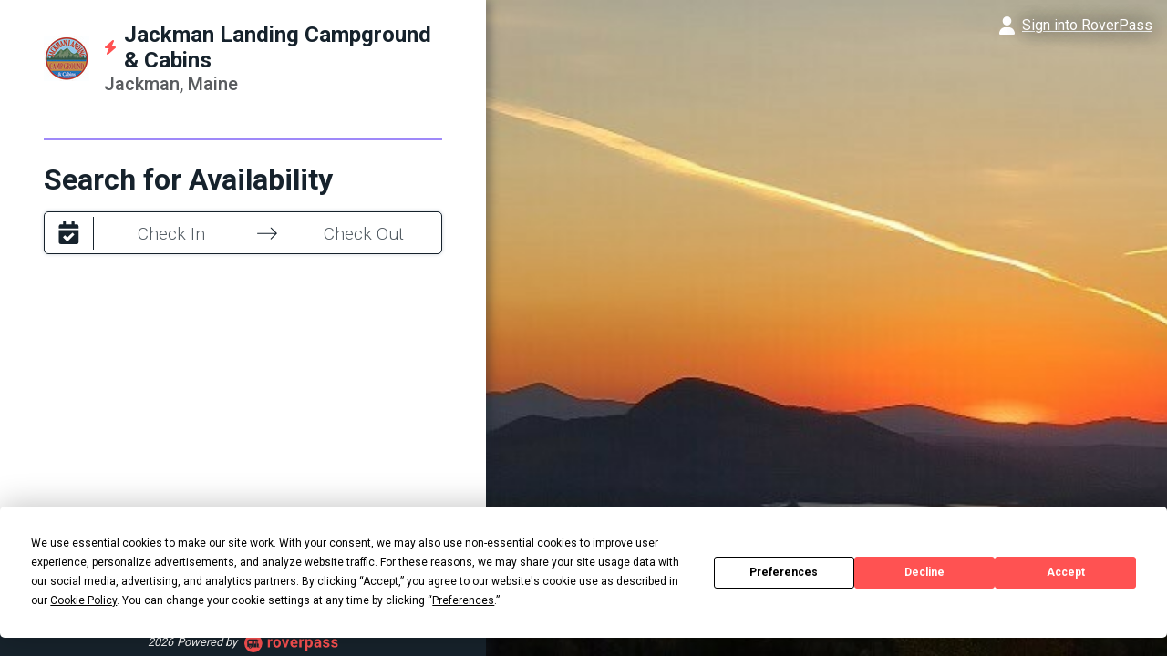

--- FILE ---
content_type: text/html; charset=utf-8
request_url: https://www.roverpass.com/c/jackman-landing-campground-jackman-maine/booking?d=5e77ee73-adce-40c5-8be2-16d28a9bc32d
body_size: 9741
content:
<!DOCTYPE html>
<html lang='en'>
<head>  <script>
    window.dataLayer = window.dataLayer || [];

    
  </script>

  

  <script>
  (function(w,d,s,l,i){w[l]=w[l]||[];w[l].push({'gtm.start':
  new Date().getTime(),event:'gtm.js'});var f=d.getElementsByTagName(s)[0],
  j=d.createElement(s),dl=l!='dataLayer'?'&l='+l:'';j.async=true;j.src=
  'https://www.googletagmanager.com/gtm.js?id='+i+dl;f.parentNode.insertBefore(j,f);
  })(window,document,'script','dataLayer','GTM-K4N4TXN');</script>

<title></title>
<meta charset='utf-8'>
<meta content='' name='description'>
<meta content='IE=edge' http-equiv='X-UA-Compatible'>
<meta content='width=device-width, initial-scale=1, shrink-to-fit=no' name='viewport'>
<meta name="csrf-param" content="authenticity_token" />
<meta name="csrf-token" content="WZrapDhdCYHn2l1cHouHgGhxe3K87W2x9Ua6o2DTASoNvorvxJM+vjLayldhZBcL0OGJ0SDdycnkZyA0HAvx8Q==" />
<title>Jackman Landing Campground &amp; Cabins Reservations</title>
<meta name="description" content="Book your site at Jackman Landing Campground &amp; Cabins. Campsites and spots available to reserve. Easy booking and site selection for guests. Make a reservation for Jackman Landing Campground &amp; Cabins in Jackman, Maine on RoverPass.">
<link rel="canonical" href="https://www.roverpass.com/c/jackman-landing-campground-jackman-maine/booking/">
<meta property="og:site_name" content="RoverPass">
<meta property="og:title" content="Jackman Landing Campground &amp; Cabins Reservations">
<meta property="og:description" content="Book your site at Jackman Landing Campground &amp; Cabins. Campsites and spots available to reserve. Easy booking and site selection for guests. Make a reservation for Jackman Landing Campground &amp; Cabins in Jackman, Maine on RoverPass.">
<meta property="og:url" content="https://www.roverpass.com/c/jackman-landing-campground-jackman-maine/booking/">
<meta property="og:image" content="https://s3-us-west-2.amazonaws.com/cdn.roverpass.com/marketing-photos/roverpass.png">
<meta property="og:type" content="website">
<meta property="og:locale" content="en_us">
<meta name="twitter:title" content="Jackman Landing Campground &amp; Cabins Reservations">
<meta name="twitter:description" content="Book your site at Jackman Landing Campground &amp; Cabins. Campsites and spots available to reserve. Easy booking and site selection for guests. Make a reservation for Jackman Landing Campground &amp; Cabins in Jackman, Maine on RoverPass.">
<meta name="twitter:url" content="https://www.roverpass.com/c/jackman-landing-campground-jackman-maine/booking/">
<meta name="twitter:image" content="https://s3-us-west-2.amazonaws.com/cdn.roverpass.com/marketing-photos/roverpass.png">
<meta name="twitter:site" content="@Rover_Pass">
<meta name="twitter:app:name" content="RoverPass">
<meta name="image" content="https://s3-us-west-2.amazonaws.com/cdn.roverpass.com/marketing-photos/roverpass.png">
<meta content='noindex' name='robots'>
<script src='https://js.stripe.com/v3/'></script>
<script src="https://global.localizecdn.com/localize.js"></script>
<script>
  !function(a){if(!a.Localize){a.Localize={};for(var e=["translate","untranslate","phrase","initialize","translatePage","setLanguage","getLanguage","detectLanguage","getAvailableLanguages","untranslatePage","bootstrap","prefetch","on","off","hideWidget","showWidget","getSourceLanguage"],t=0;t<e.length;t++)a.Localize[e[t]]=function(){}}}(window);
  Localize.initialize({ key: "4f29b07efd95d", rememberLanguage: true, });
</script>


<!-- IE8 support of HTML5 tags and media queries -->
<!--[if lt IE 9]>
<script src="https://oss.maxcdn.com/html5shiv/3.7.3/html5shiv.min.js" type="text/javascript"></script>
<script src="https://oss.maxcdn.com/respond/1.4.2/respond.min.js" type="text/javascript"></script>
<![endif]-->
<!-- IE8 support end -->

<script>
  window._csrf_token = document.head.querySelector('meta[name="csrf-token"]')?.content
</script>

<script>
  // { e: Microsoft Edge, f: Firefox, o: Opera, s: Safari, c: Chrome }
  var $buoop = { api: 2022.08, insecure: true, required: { e: -3, f: -3, o: -3, s: -3, c: -3 },
                  style: "corner" };
  
  function $buo_f() {
    var e = document.createElement("script");
    e.src = "//browser-update.org/update.min.js";
    document.body.appendChild(e);
  };
  
  try {
    document.addEventListener("DOMContentLoaded", $buo_f, false)
  } catch(e) {
    window.attachEvent("onload", $buo_f)
  }
</script>

<script src="https://d21q6se01pvc3d.cloudfront.net/packs/js/vendors~accounts_autopay~accounts_payment~accounts_payment_methods~accounts_reservation_payments~adm~f353ae78-1f90e40539ae1a17d007.chunk.js"></script>
<script src="https://d21q6se01pvc3d.cloudfront.net/packs/js/vendors~accounts_autopay~accounts_payment~accounts_payment_methods~accounts_reservation_payments~adm~2b700e21-0abbbf8c0c0966194e76.chunk.js"></script>
<script src="https://d21q6se01pvc3d.cloudfront.net/packs/js/server_rendering-5eaa23f8a6097f613982.js"></script>
<link rel="stylesheet" media="screen" href="https://d21q6se01pvc3d.cloudfront.net/packs/css/server_rendering-072ed1ff.css" />
<link rel="stylesheet" media="print" href="https://cdn.jsdelivr.net/npm/bootstrap-print-css/css/bootstrap-print.min.css" />
<script src='https://app.termly.io/resource-blocker/0d7aee52-fa24-4486-9a99-f3c838c1d401?autoBlock=on'></script>

<link rel="stylesheet" media="all" href="https://d21q6se01pvc3d.cloudfront.net/packs/css/checkout-835be7bc.css" />

<link rel="apple-touch-icon" sizes="180x180" href="https://d21q6se01pvc3d.cloudfront.net/assets/favicon/apple-touch-icon-3f462bf1aaf3b5243b73389b85a99887f446ca2f487f0161f67550a5ef38f200.png">
<link rel="icon" type="image/png" sizes="32x32" href="https://d21q6se01pvc3d.cloudfront.net/assets/favicon/favicon-32x32-f0b6a26060b1f88ad2fe0ea6838dab55306c5b17dc89b85105dd6d09be96bb82.png">
<link rel="icon" type="image/png" sizes="16x16" href="https://d21q6se01pvc3d.cloudfront.net/assets/favicon/favicon-16x16-f307c1f5641b36aac4ad6ed0a7bc570518df79b39e1a8cb98e76676be236072f.png">
<link rel="manifest" href="https://d21q6se01pvc3d.cloudfront.net/assets/favicon/site-1f0c3d2cf7669b667f4e85c08185c2c0e7d145b9c29d47354a417821f4148b0b.webmanifest">
<link rel="mask-icon" href="https://d21q6se01pvc3d.cloudfront.net/assets/favicon/safari-pinned-tab-0e3863d9db711e6b5d88119653e1efde64be31f9fc97c88799a82cd031178156.svg" color="#ff5252">
<link rel="shortcut icon" href="https://d21q6se01pvc3d.cloudfront.net/assets/favicon/favicon-2983bec7e49697f81978256aa1a45079dfe9965c84401228fe41dded471220c7.ico">
<meta name="apple-mobile-web-app-title" content="RoverPass">
<meta name="application-name" content="RoverPass">
<meta name="msapplication-config" content="https://d21q6se01pvc3d.cloudfront.net/assets/favicon/browserconfig-af2df9ed49c24209c51f32d0934bd5a47acd1d7ba4b44ba305acd86ea9d72c1b.xml">
<meta name="msapplication-TileColor" content="#ff5252">
<meta name="theme-color" content="#ffffff">

<tracking>

  <script type="text/javascript">
    !function(){var analytics=window.analytics=window.analytics||[];if(!analytics.initialize)if(analytics.invoked)window.console&&console.error&&console.error("Segment snippet included twice.");else{analytics.invoked=!0;analytics.methods=["trackSubmit","trackClick","trackLink","trackForm","pageview","identify","reset","group","track","ready","alias","debug","page","once","off","on"];analytics.factory=function(t){return function(){var e=Array.prototype.slice.call(arguments);e.unshift(t);analytics.push(e);return analytics}};for(var t=0;t<analytics.methods.length;t++){var e=analytics.methods[t];analytics[e]=analytics.factory(e)}analytics.load=function(t,e){var n=document.createElement("script");n.type="text/javascript";n.async=!0;n.src="https://cdn.segment.com/analytics.js/v1/"+t+"/analytics.min.js";var a=document.getElementsByTagName("script")[0];a.parentNode.insertBefore(n,a);analytics._loadOptions=e};analytics.SNIPPET_VERSION="4.1.0";
      analytics.load('lqXpBEhLyeIV7aoj05rvxDgQKekNidka');

      
    }}();
  </script>
</tracking>
</head>
<body><noscript><iframe src="https://www.googletagmanager.com/ns.html?id=GTM-K4N4TXN"
height="0" width="0" style="display:none;visibility:hidden"></iframe></noscript>

<div class='campground-timezone app' data-campground-slug='jackman-landing-campground-jackman-maine' data-checkout-path='/c/jackman-landing-campground-jackman-maine/booking/' data-ga4-affiliation-enabled='false' data-ga4-currency-enabled='false' data-ga4-items-enabled='false' data-ga4-tax-enabled='false' data-ga4-transaction-id-enabled='false' data-ga4-value-enabled='false' data-gtm-container-id='' data-path='/api/queries/' data-rails-env='production' data-referring-source='direct' data-sentry-dsn='https://bc145502c88f48b384aef1ca99ac52a8@sentry.io/1331872' data-session-path='/users/sign_in/' data-stripe-key='pk_live_cRTR6OR97F61KxavMcTRJEHr' data-timezone='America/New_York' data-token='l0QP1SC2Q-tsbMmtGI_DNDlPV3IvbPPI' id='react-data-container'>



</div>
<script>
  window.AWIN = {}
  
  function $awMastertag() {
    var awMastertag = document.createElement("script");
    awMastertag.setAttribute("defer", "defer");
    awMastertag.src = "https://www.dwin1.com/32065.js";
    awMastertag.type = "text/javascript";
    document.getElementsByTagName("body")[0].appendChild(awMastertag);
  };
  
  try {
    document.addEventListener("DOMContentLoaded", $awMastertag, false)
  } catch(awMastertag) {
    window.attachEvent("onload", $awMastertag)
  }
</script>

<script src="https://d21q6se01pvc3d.cloudfront.net/packs/js/vendors~accounts_autopay~accounts_payment~accounts_payment_methods~accounts_reservation_payments~adm~f353ae78-1f90e40539ae1a17d007.chunk.js"></script>
<script src="https://d21q6se01pvc3d.cloudfront.net/packs/js/vendors~accounts_autopay~accounts_payment~accounts_payment_methods~accounts_reservation_payments~adm~2b700e21-0abbbf8c0c0966194e76.chunk.js"></script>
<script src="https://d21q6se01pvc3d.cloudfront.net/packs/js/checkout-2c34341b9d393f6f6194.js"></script>

</body>
</html>


--- FILE ---
content_type: application/javascript
request_url: https://d21q6se01pvc3d.cloudfront.net/packs/js/vendors~accounts_autopay~accounts_payment~accounts_payment_methods~accounts_reservation_payments~adm~2b700e21-0abbbf8c0c0966194e76.chunk.js
body_size: 7043
content:
(window.webpackJsonp=window.webpackJsonp||[]).push([[1],{1528:function(n,t,e){var r=e(1672);n.exports=h,n.exports.parse=i,n.exports.compile=function(n,t){return c(i(n,t),t)},n.exports.tokensToFunction=c,n.exports.tokensToRegExp=p;var o=new RegExp(["(\\\\.)","([\\/.])?(?:(?:\\:(\\w+)(?:\\(((?:\\\\.|[^\\\\()])+)\\))?|\\(((?:\\\\.|[^\\\\()])+)\\))([+*?])?|(\\*))"].join("|"),"g");function i(n,t){for(var e,r=[],i=0,a=0,c="",f=t&&t.delimiter||"/";null!=(e=o.exec(n));){var l=e[0],p=e[1],h=e.index;if(c+=n.slice(a,h),a=h+l.length,p)c+=p[1];else{var d=n[a],v=e[2],m=e[3],y=e[4],g=e[5],w=e[6],b=e[7];c&&(r.push(c),c="");var x=null!=v&&null!=d&&d!==v,O="+"===w||"*"===w,j="?"===w||"*"===w,E=e[2]||f,C=y||g;r.push({name:m||i++,prefix:v||"",delimiter:E,optional:j,repeat:O,partial:x,asterisk:!!b,pattern:C?s(C):b?".*":"[^"+u(E)+"]+?"})}}return a<n.length&&(c+=n.substr(a)),c&&r.push(c),r}function a(n){return encodeURI(n).replace(/[\/?#]/g,(function(n){return"%"+n.charCodeAt(0).toString(16).toUpperCase()}))}function c(n,t){for(var e=new Array(n.length),o=0;o<n.length;o++)"object"===typeof n[o]&&(e[o]=new RegExp("^(?:"+n[o].pattern+")$",l(t)));return function(t,o){for(var i="",c=t||{},u=(o||{}).pretty?a:encodeURIComponent,s=0;s<n.length;s++){var f=n[s];if("string"!==typeof f){var l,p=c[f.name];if(null==p){if(f.optional){f.partial&&(i+=f.prefix);continue}throw new TypeError('Expected "'+f.name+'" to be defined')}if(r(p)){if(!f.repeat)throw new TypeError('Expected "'+f.name+'" to not repeat, but received `'+JSON.stringify(p)+"`");if(0===p.length){if(f.optional)continue;throw new TypeError('Expected "'+f.name+'" to not be empty')}for(var h=0;h<p.length;h++){if(l=u(p[h]),!e[s].test(l))throw new TypeError('Expected all "'+f.name+'" to match "'+f.pattern+'", but received `'+JSON.stringify(l)+"`");i+=(0===h?f.prefix:f.delimiter)+l}}else{if(l=f.asterisk?encodeURI(p).replace(/[?#]/g,(function(n){return"%"+n.charCodeAt(0).toString(16).toUpperCase()})):u(p),!e[s].test(l))throw new TypeError('Expected "'+f.name+'" to match "'+f.pattern+'", but received "'+l+'"');i+=f.prefix+l}}else i+=f}return i}}function u(n){return n.replace(/([.+*?=^!:${}()[\]|\/\\])/g,"\\$1")}function s(n){return n.replace(/([=!:$\/()])/g,"\\$1")}function f(n,t){return n.keys=t,n}function l(n){return n&&n.sensitive?"":"i"}function p(n,t,e){r(t)||(e=t||e,t=[]);for(var o=(e=e||{}).strict,i=!1!==e.end,a="",c=0;c<n.length;c++){var s=n[c];if("string"===typeof s)a+=u(s);else{var p=u(s.prefix),h="(?:"+s.pattern+")";t.push(s),s.repeat&&(h+="(?:"+p+h+")*"),a+=h=s.optional?s.partial?p+"("+h+")?":"(?:"+p+"("+h+"))?":p+"("+h+")"}}var d=u(e.delimiter||"/"),v=a.slice(-d.length)===d;return o||(a=(v?a.slice(0,-d.length):a)+"(?:"+d+"(?=$))?"),a+=i?"$":o&&v?"":"(?="+d+"|$)",f(new RegExp("^"+a,l(e)),t)}function h(n,t,e){return r(t)||(e=t||e,t=[]),e=e||{},n instanceof RegExp?function(n,t){var e=n.source.match(/\((?!\?)/g);if(e)for(var r=0;r<e.length;r++)t.push({name:r,prefix:null,delimiter:null,optional:!1,repeat:!1,partial:!1,asterisk:!1,pattern:null});return f(n,t)}(n,t):r(n)?function(n,t,e){for(var r=[],o=0;o<n.length;o++)r.push(h(n[o],t,e).source);return f(new RegExp("(?:"+r.join("|")+")",l(e)),t)}(n,t,e):function(n,t,e){return p(i(n,e),t,e)}(n,t,e)}},1672:function(n,t){n.exports=Array.isArray||function(n){return"[object Array]"==Object.prototype.toString.call(n)}},175:function(n,t,e){"use strict";(function(n){e.d(t,"a",(function(){return k})),e.d(t,"b",(function(){return M})),e.d(t,"c",(function(){return O})),e.d(t,"d",(function(){return B})),e.d(t,"e",(function(){return x})),e.d(t,"f",(function(){return U})),e.d(t,"g",(function(){return D})),e.d(t,"h",(function(){return F})),e.d(t,"i",(function(){return J})),e.d(t,"j",(function(){return K})),e.d(t,"k",(function(){return H}));var r=e(952),o=e(1),i=e.n(o),a=e(5),c=e.n(a),u=e(953),s=e(994),f=e(11),l=e(1528),p=e.n(l),h=(e(954),e(66)),d=e(88),v=e.n(d),m=1073741823,y="undefined"!==typeof globalThis?globalThis:"undefined"!==typeof window?window:"undefined"!==typeof n?n:{};var g=i.a.createContext||function(n,t){var e,o,a="__create-react-context-"+function(){var n="__global_unique_id__";return y[n]=(y[n]||0)+1}()+"__",u=function(n){function e(){for(var t,e,r,o=arguments.length,i=new Array(o),a=0;a<o;a++)i[a]=arguments[a];return(t=n.call.apply(n,[this].concat(i))||this).emitter=(e=t.props.value,r=[],{on:function(n){r.push(n)},off:function(n){r=r.filter((function(t){return t!==n}))},get:function(){return e},set:function(n,t){e=n,r.forEach((function(n){return n(e,t)}))}}),t}Object(r.a)(e,n);var o=e.prototype;return o.getChildContext=function(){var n;return(n={})[a]=this.emitter,n},o.componentWillReceiveProps=function(n){if(this.props.value!==n.value){var e,r=this.props.value,o=n.value;((i=r)===(a=o)?0!==i||1/i===1/a:i!==i&&a!==a)?e=0:(e="function"===typeof t?t(r,o):m,0!==(e|=0)&&this.emitter.set(n.value,e))}var i,a},o.render=function(){return this.props.children},e}(i.a.Component);u.childContextTypes=((e={})[a]=c.a.object.isRequired,e);var s=function(t){function e(){for(var n,e=arguments.length,r=new Array(e),o=0;o<e;o++)r[o]=arguments[o];return(n=t.call.apply(t,[this].concat(r))||this).observedBits=void 0,n.state={value:n.getValue()},n.onUpdate=function(t,e){0!==((0|n.observedBits)&e)&&n.setState({value:n.getValue()})},n}Object(r.a)(e,t);var o=e.prototype;return o.componentWillReceiveProps=function(n){var t=n.observedBits;this.observedBits=void 0===t||null===t?m:t},o.componentDidMount=function(){this.context[a]&&this.context[a].on(this.onUpdate);var n=this.props.observedBits;this.observedBits=void 0===n||null===n?m:n},o.componentWillUnmount=function(){this.context[a]&&this.context[a].off(this.onUpdate)},o.getValue=function(){return this.context[a]?this.context[a].get():n},o.render=function(){return(n=this.props.children,Array.isArray(n)?n[0]:n)(this.state.value);var n},e}(i.a.Component);return s.contextTypes=((o={})[a]=c.a.object,o),{Provider:u,Consumer:s}},w=function(n){var t=g();return t.displayName=n,t},b=w("Router-History"),x=w("Router"),O=function(n){function t(t){var e;return(e=n.call(this,t)||this).state={location:t.history.location},e._isMounted=!1,e._pendingLocation=null,t.staticContext||(e.unlisten=t.history.listen((function(n){e._pendingLocation=n}))),e}Object(r.a)(t,n),t.computeRootMatch=function(n){return{path:"/",url:"/",params:{},isExact:"/"===n}};var e=t.prototype;return e.componentDidMount=function(){var n=this;this._isMounted=!0,this.unlisten&&this.unlisten(),this.props.staticContext||(this.unlisten=this.props.history.listen((function(t){n._isMounted&&n.setState({location:t})}))),this._pendingLocation&&this.setState({location:this._pendingLocation})},e.componentWillUnmount=function(){this.unlisten&&(this.unlisten(),this._isMounted=!1,this._pendingLocation=null)},e.render=function(){return i.a.createElement(x.Provider,{value:{history:this.props.history,location:this.state.location,match:t.computeRootMatch(this.state.location.pathname),staticContext:this.props.staticContext}},i.a.createElement(b.Provider,{children:this.props.children||null,value:this.props.history}))},t}(i.a.Component);i.a.Component;var j=function(n){function t(){return n.apply(this,arguments)||this}Object(r.a)(t,n);var e=t.prototype;return e.componentDidMount=function(){this.props.onMount&&this.props.onMount.call(this,this)},e.componentDidUpdate=function(n){this.props.onUpdate&&this.props.onUpdate.call(this,this,n)},e.componentWillUnmount=function(){this.props.onUnmount&&this.props.onUnmount.call(this,this)},e.render=function(){return null},t}(i.a.Component);var E={},C=1e4,A=0;function P(n,t){return void 0===n&&(n="/"),void 0===t&&(t={}),"/"===n?n:function(n){if(E[n])return E[n];var t=p.a.compile(n);return A<C&&(E[n]=t,A++),t}(n)(t,{pretty:!0})}function k(n){var t=n.computedMatch,e=n.to,r=n.push,o=void 0!==r&&r;return i.a.createElement(x.Consumer,null,(function(n){n||Object(s.a)(!1);var r=n.history,a=n.staticContext,c=o?r.push:r.replace,l=Object(u.c)(t?"string"===typeof e?P(e,t.params):Object(f.a)({},e,{pathname:P(e.pathname,t.params)}):e);return a?(c(l),null):i.a.createElement(j,{onMount:function(){c(l)},onUpdate:function(n,t){var e=Object(u.c)(t.to);Object(u.f)(e,Object(f.a)({},l,{key:e.key}))||c(l)},to:e})}))}var R={},T=1e4,L=0;function U(n,t){void 0===t&&(t={}),("string"===typeof t||Array.isArray(t))&&(t={path:t});var e=t,r=e.path,o=e.exact,i=void 0!==o&&o,a=e.strict,c=void 0!==a&&a,u=e.sensitive,s=void 0!==u&&u;return[].concat(r).reduce((function(t,e){if(!e&&""!==e)return null;if(t)return t;var r=function(n,t){var e=""+t.end+t.strict+t.sensitive,r=R[e]||(R[e]={});if(r[n])return r[n];var o=[],i={regexp:p()(n,o,t),keys:o};return L<T&&(r[n]=i,L++),i}(e,{end:i,strict:c,sensitive:s}),o=r.regexp,a=r.keys,u=o.exec(n);if(!u)return null;var f=u[0],l=u.slice(1),h=n===f;return i&&!h?null:{path:e,url:"/"===e&&""===f?"/":f,isExact:h,params:a.reduce((function(n,t,e){return n[t.name]=l[e],n}),{})}}),null)}var M=function(n){function t(){return n.apply(this,arguments)||this}return Object(r.a)(t,n),t.prototype.render=function(){var n=this;return i.a.createElement(x.Consumer,null,(function(t){t||Object(s.a)(!1);var e=n.props.location||t.location,r=n.props.computedMatch?n.props.computedMatch:n.props.path?U(e.pathname,n.props):t.match,o=Object(f.a)({},t,{location:e,match:r}),a=n.props,c=a.children,u=a.component,l=a.render;return Array.isArray(c)&&function(n){return 0===i.a.Children.count(n)}(c)&&(c=null),i.a.createElement(x.Provider,{value:o},o.match?c?"function"===typeof c?c(o):c:u?i.a.createElement(u,o):l?l(o):null:"function"===typeof c?c(o):null)}))},t}(i.a.Component);function S(n){return"/"===n.charAt(0)?n:"/"+n}function _(n,t){if(!n)return t;var e=S(n);return 0!==t.pathname.indexOf(e)?t:Object(f.a)({},t,{pathname:t.pathname.substr(e.length)})}function I(n){return"string"===typeof n?n:Object(u.e)(n)}function N(n){return function(){Object(s.a)(!1)}}function $(){}i.a.Component;var B=function(n){function t(){return n.apply(this,arguments)||this}return Object(r.a)(t,n),t.prototype.render=function(){var n=this;return i.a.createElement(x.Consumer,null,(function(t){t||Object(s.a)(!1);var e,r,o=n.props.location||t.location;return i.a.Children.forEach(n.props.children,(function(n){if(null==r&&i.a.isValidElement(n)){e=n;var a=n.props.path||n.props.from;r=a?U(o.pathname,Object(f.a)({},n.props,{path:a})):t.match}})),r?i.a.cloneElement(e,{location:o,computedMatch:r}):null}))},t}(i.a.Component);function H(n){var t="withRouter("+(n.displayName||n.name)+")",e=function(t){var e=t.wrappedComponentRef,r=Object(h.a)(t,["wrappedComponentRef"]);return i.a.createElement(x.Consumer,null,(function(t){return t||Object(s.a)(!1),i.a.createElement(n,Object(f.a)({},r,t,{ref:e}))}))};return e.displayName=t,e.WrappedComponent=n,v()(e,n)}var W=i.a.useContext;function D(){return W(b)}function F(){return W(x).location}function J(){var n=W(x).match;return n?n.params:{}}function K(n){var t=F(),e=W(x).match;return n?U(t.pathname,n):e}}).call(this,e(111))},61:function(n,t,e){"use strict";e.d(t,"a",(function(){return l})),e.d(t,"b",(function(){return y})),e.d(t,"c",(function(){return b}));var r=e(175),o=e(952),i=e(1),a=e.n(i),c=e(953),u=e(11),s=e(66),f=e(994),l=function(n){function t(){for(var t,e=arguments.length,r=new Array(e),o=0;o<e;o++)r[o]=arguments[o];return(t=n.call.apply(n,[this].concat(r))||this).history=Object(c.a)(t.props),t}return Object(o.a)(t,n),t.prototype.render=function(){return a.a.createElement(r.c,{history:this.history,children:this.props.children})},t}(a.a.Component);a.a.Component;var p=function(n,t){return"function"===typeof n?n(t):n},h=function(n,t){return"string"===typeof n?Object(c.c)(n,null,null,t):n},d=function(n){return n},v=a.a.forwardRef;"undefined"===typeof v&&(v=d);var m=v((function(n,t){var e=n.innerRef,r=n.navigate,o=n.onClick,i=Object(s.a)(n,["innerRef","navigate","onClick"]),c=i.target,f=Object(u.a)({},i,{onClick:function(n){try{o&&o(n)}catch(t){throw n.preventDefault(),t}n.defaultPrevented||0!==n.button||c&&"_self"!==c||function(n){return!!(n.metaKey||n.altKey||n.ctrlKey||n.shiftKey)}(n)||(n.preventDefault(),r())}});return f.ref=d!==v&&t||e,a.a.createElement("a",f)}));var y=v((function(n,t){var e=n.component,o=void 0===e?m:e,i=n.replace,l=n.to,y=n.innerRef,g=Object(s.a)(n,["component","replace","to","innerRef"]);return a.a.createElement(r.e.Consumer,null,(function(n){n||Object(f.a)(!1);var e=n.history,r=h(p(l,n.location),n.location),s=r?e.createHref(r):"",m=Object(u.a)({},g,{href:s,navigate:function(){var t=p(l,n.location),r=Object(c.e)(n.location)===Object(c.e)(h(t));(i||r?e.replace:e.push)(t)}});return d!==v?m.ref=t||y:m.innerRef=y,a.a.createElement(o,m)}))})),g=function(n){return n},w=a.a.forwardRef;"undefined"===typeof w&&(w=g);var b=w((function(n,t){var e=n["aria-current"],o=void 0===e?"page":e,i=n.activeClassName,c=void 0===i?"active":i,l=n.activeStyle,d=n.className,v=n.exact,m=n.isActive,b=n.location,x=n.sensitive,O=n.strict,j=n.style,E=n.to,C=n.innerRef,A=Object(s.a)(n,["aria-current","activeClassName","activeStyle","className","exact","isActive","location","sensitive","strict","style","to","innerRef"]);return a.a.createElement(r.e.Consumer,null,(function(n){n||Object(f.a)(!1);var e=b||n.location,i=h(p(E,e),e),s=i.pathname,P=s&&s.replace(/([.+*?=^!:${}()[\]|/\\])/g,"\\$1"),k=P?Object(r.f)(e.pathname,{path:P,exact:v,sensitive:x,strict:O}):null,R=!!(m?m(k,e):k),T="function"===typeof d?d(R):d,L="function"===typeof j?j(R):j;R&&(T=function(){for(var n=arguments.length,t=new Array(n),e=0;e<n;e++)t[e]=arguments[e];return t.filter((function(n){return n})).join(" ")}(T,c),L=Object(u.a)({},L,l));var U=Object(u.a)({"aria-current":R&&o||null,className:T,style:L,to:i},A);return g!==w?U.ref=t||C:U.innerRef=C,a.a.createElement(y,U)}))}))},953:function(n,t,e){"use strict";e.d(t,"a",(function(){return j})),e.d(t,"b",(function(){return R})),e.d(t,"d",(function(){return L})),e.d(t,"c",(function(){return v})),e.d(t,"f",(function(){return m})),e.d(t,"e",(function(){return d}));var r=e(11);function o(n){return"/"===n.charAt(0)}function i(n,t){for(var e=t,r=e+1,o=n.length;r<o;e+=1,r+=1)n[e]=n[r];n.pop()}var a=function(n,t){void 0===t&&(t="");var e,r=n&&n.split("/")||[],a=t&&t.split("/")||[],c=n&&o(n),u=t&&o(t),s=c||u;if(n&&o(n)?a=r:r.length&&(a.pop(),a=a.concat(r)),!a.length)return"/";if(a.length){var f=a[a.length-1];e="."===f||".."===f||""===f}else e=!1;for(var l=0,p=a.length;p>=0;p--){var h=a[p];"."===h?i(a,p):".."===h?(i(a,p),l++):l&&(i(a,p),l--)}if(!s)for(;l--;l)a.unshift("..");!s||""===a[0]||a[0]&&o(a[0])||a.unshift("");var d=a.join("/");return e&&"/"!==d.substr(-1)&&(d+="/"),d};function c(n){return n.valueOf?n.valueOf():Object.prototype.valueOf.call(n)}var u=function n(t,e){if(t===e)return!0;if(null==t||null==e)return!1;if(Array.isArray(t))return Array.isArray(e)&&t.length===e.length&&t.every((function(t,r){return n(t,e[r])}));if("object"===typeof t||"object"===typeof e){var r=c(t),o=c(e);return r!==t||o!==e?n(r,o):Object.keys(Object.assign({},t,e)).every((function(r){return n(t[r],e[r])}))}return!1},s=e(994);function f(n){return"/"===n.charAt(0)?n:"/"+n}function l(n){return"/"===n.charAt(0)?n.substr(1):n}function p(n,t){return function(n,t){return 0===n.toLowerCase().indexOf(t.toLowerCase())&&-1!=="/?#".indexOf(n.charAt(t.length))}(n,t)?n.substr(t.length):n}function h(n){return"/"===n.charAt(n.length-1)?n.slice(0,-1):n}function d(n){var t=n.pathname,e=n.search,r=n.hash,o=t||"/";return e&&"?"!==e&&(o+="?"===e.charAt(0)?e:"?"+e),r&&"#"!==r&&(o+="#"===r.charAt(0)?r:"#"+r),o}function v(n,t,e,o){var i;"string"===typeof n?(i=function(n){var t=n||"/",e="",r="",o=t.indexOf("#");-1!==o&&(r=t.substr(o),t=t.substr(0,o));var i=t.indexOf("?");return-1!==i&&(e=t.substr(i),t=t.substr(0,i)),{pathname:t,search:"?"===e?"":e,hash:"#"===r?"":r}}(n),i.state=t):(void 0===(i=Object(r.a)({},n)).pathname&&(i.pathname=""),i.search?"?"!==i.search.charAt(0)&&(i.search="?"+i.search):i.search="",i.hash?"#"!==i.hash.charAt(0)&&(i.hash="#"+i.hash):i.hash="",void 0!==t&&void 0===i.state&&(i.state=t));try{i.pathname=decodeURI(i.pathname)}catch(c){throw c instanceof URIError?new URIError('Pathname "'+i.pathname+'" could not be decoded. This is likely caused by an invalid percent-encoding.'):c}return e&&(i.key=e),o?i.pathname?"/"!==i.pathname.charAt(0)&&(i.pathname=a(i.pathname,o.pathname)):i.pathname=o.pathname:i.pathname||(i.pathname="/"),i}function m(n,t){return n.pathname===t.pathname&&n.search===t.search&&n.hash===t.hash&&n.key===t.key&&u(n.state,t.state)}function y(){var n=null;var t=[];return{setPrompt:function(t){return n=t,function(){n===t&&(n=null)}},confirmTransitionTo:function(t,e,r,o){if(null!=n){var i="function"===typeof n?n(t,e):n;"string"===typeof i?"function"===typeof r?r(i,o):o(!0):o(!1!==i)}else o(!0)},appendListener:function(n){var e=!0;function r(){e&&n.apply(void 0,arguments)}return t.push(r),function(){e=!1,t=t.filter((function(n){return n!==r}))}},notifyListeners:function(){for(var n=arguments.length,e=new Array(n),r=0;r<n;r++)e[r]=arguments[r];t.forEach((function(n){return n.apply(void 0,e)}))}}}var g=!("undefined"===typeof window||!window.document||!window.document.createElement);function w(n,t){t(window.confirm(n))}var b="popstate",x="hashchange";function O(){try{return window.history.state||{}}catch(n){return{}}}function j(n){void 0===n&&(n={}),g||Object(s.a)(!1);var t,e=window.history,o=(-1===(t=window.navigator.userAgent).indexOf("Android 2.")&&-1===t.indexOf("Android 4.0")||-1===t.indexOf("Mobile Safari")||-1!==t.indexOf("Chrome")||-1!==t.indexOf("Windows Phone"))&&window.history&&"pushState"in window.history,i=!(-1===window.navigator.userAgent.indexOf("Trident")),a=n,c=a.forceRefresh,u=void 0!==c&&c,l=a.getUserConfirmation,m=void 0===l?w:l,j=a.keyLength,E=void 0===j?6:j,C=n.basename?h(f(n.basename)):"";function A(n){var t=n||{},e=t.key,r=t.state,o=window.location,i=o.pathname+o.search+o.hash;return C&&(i=p(i,C)),v(i,r,e)}function P(){return Math.random().toString(36).substr(2,E)}var k=y();function R(n){Object(r.a)(W,n),W.length=e.length,k.notifyListeners(W.location,W.action)}function T(n){(function(n){return void 0===n.state&&-1===navigator.userAgent.indexOf("CriOS")})(n)||M(A(n.state))}function L(){M(A(O()))}var U=!1;function M(n){if(U)U=!1,R();else{k.confirmTransitionTo(n,"POP",m,(function(t){t?R({action:"POP",location:n}):function(n){var t=W.location,e=_.indexOf(t.key);-1===e&&(e=0);var r=_.indexOf(n.key);-1===r&&(r=0);var o=e-r;o&&(U=!0,N(o))}(n)}))}}var S=A(O()),_=[S.key];function I(n){return C+d(n)}function N(n){e.go(n)}var $=0;function B(n){1===($+=n)&&1===n?(window.addEventListener(b,T),i&&window.addEventListener(x,L)):0===$&&(window.removeEventListener(b,T),i&&window.removeEventListener(x,L))}var H=!1;var W={length:e.length,action:"POP",location:S,createHref:I,push:function(n,t){var r="PUSH",i=v(n,t,P(),W.location);k.confirmTransitionTo(i,r,m,(function(n){if(n){var t=I(i),a=i.key,c=i.state;if(o)if(e.pushState({key:a,state:c},null,t),u)window.location.href=t;else{var s=_.indexOf(W.location.key),f=_.slice(0,s+1);f.push(i.key),_=f,R({action:r,location:i})}else window.location.href=t}}))},replace:function(n,t){var r="REPLACE",i=v(n,t,P(),W.location);k.confirmTransitionTo(i,r,m,(function(n){if(n){var t=I(i),a=i.key,c=i.state;if(o)if(e.replaceState({key:a,state:c},null,t),u)window.location.replace(t);else{var s=_.indexOf(W.location.key);-1!==s&&(_[s]=i.key),R({action:r,location:i})}else window.location.replace(t)}}))},go:N,goBack:function(){N(-1)},goForward:function(){N(1)},block:function(n){void 0===n&&(n=!1);var t=k.setPrompt(n);return H||(B(1),H=!0),function(){return H&&(H=!1,B(-1)),t()}},listen:function(n){var t=k.appendListener(n);return B(1),function(){B(-1),t()}}};return W}var E="hashchange",C={hashbang:{encodePath:function(n){return"!"===n.charAt(0)?n:"!/"+l(n)},decodePath:function(n){return"!"===n.charAt(0)?n.substr(1):n}},noslash:{encodePath:l,decodePath:f},slash:{encodePath:f,decodePath:f}};function A(n){var t=n.indexOf("#");return-1===t?n:n.slice(0,t)}function P(){var n=window.location.href,t=n.indexOf("#");return-1===t?"":n.substring(t+1)}function k(n){window.location.replace(A(window.location.href)+"#"+n)}function R(n){void 0===n&&(n={}),g||Object(s.a)(!1);var t=window.history,e=(window.navigator.userAgent.indexOf("Firefox"),n),o=e.getUserConfirmation,i=void 0===o?w:o,a=e.hashType,c=void 0===a?"slash":a,u=n.basename?h(f(n.basename)):"",l=C[c],m=l.encodePath,b=l.decodePath;function x(){var n=b(P());return u&&(n=p(n,u)),v(n)}var O=y();function j(n){Object(r.a)(H,n),H.length=t.length,O.notifyListeners(H.location,H.action)}var R=!1,T=null;function L(){var n,t,e=P(),r=m(e);if(e!==r)k(r);else{var o=x(),a=H.location;if(!R&&(t=o,(n=a).pathname===t.pathname&&n.search===t.search&&n.hash===t.hash))return;if(T===d(o))return;T=null,function(n){if(R)R=!1,j();else{var t="POP";O.confirmTransitionTo(n,t,i,(function(e){e?j({action:t,location:n}):function(n){var t=H.location,e=_.lastIndexOf(d(t));-1===e&&(e=0);var r=_.lastIndexOf(d(n));-1===r&&(r=0);var o=e-r;o&&(R=!0,I(o))}(n)}))}}(o)}}var U=P(),M=m(U);U!==M&&k(M);var S=x(),_=[d(S)];function I(n){t.go(n)}var N=0;function $(n){1===(N+=n)&&1===n?window.addEventListener(E,L):0===N&&window.removeEventListener(E,L)}var B=!1;var H={length:t.length,action:"POP",location:S,createHref:function(n){var t=document.querySelector("base"),e="";return t&&t.getAttribute("href")&&(e=A(window.location.href)),e+"#"+m(u+d(n))},push:function(n,t){var e="PUSH",r=v(n,void 0,void 0,H.location);O.confirmTransitionTo(r,e,i,(function(n){if(n){var t=d(r),o=m(u+t);if(P()!==o){T=t,function(n){window.location.hash=n}(o);var i=_.lastIndexOf(d(H.location)),a=_.slice(0,i+1);a.push(t),_=a,j({action:e,location:r})}else j()}}))},replace:function(n,t){var e="REPLACE",r=v(n,void 0,void 0,H.location);O.confirmTransitionTo(r,e,i,(function(n){if(n){var t=d(r),o=m(u+t);P()!==o&&(T=t,k(o));var i=_.indexOf(d(H.location));-1!==i&&(_[i]=t),j({action:e,location:r})}}))},go:I,goBack:function(){I(-1)},goForward:function(){I(1)},block:function(n){void 0===n&&(n=!1);var t=O.setPrompt(n);return B||($(1),B=!0),function(){return B&&(B=!1,$(-1)),t()}},listen:function(n){var t=O.appendListener(n);return $(1),function(){$(-1),t()}}};return H}function T(n,t,e){return Math.min(Math.max(n,t),e)}function L(n){void 0===n&&(n={});var t=n,e=t.getUserConfirmation,o=t.initialEntries,i=void 0===o?["/"]:o,a=t.initialIndex,c=void 0===a?0:a,u=t.keyLength,s=void 0===u?6:u,f=y();function l(n){Object(r.a)(b,n),b.length=b.entries.length,f.notifyListeners(b.location,b.action)}function p(){return Math.random().toString(36).substr(2,s)}var h=T(c,0,i.length-1),m=i.map((function(n){return v(n,void 0,"string"===typeof n?p():n.key||p())})),g=d;function w(n){var t=T(b.index+n,0,b.entries.length-1),r=b.entries[t];f.confirmTransitionTo(r,"POP",e,(function(n){n?l({action:"POP",location:r,index:t}):l()}))}var b={length:m.length,action:"POP",location:m[h],index:h,entries:m,createHref:g,push:function(n,t){var r="PUSH",o=v(n,t,p(),b.location);f.confirmTransitionTo(o,r,e,(function(n){if(n){var t=b.index+1,e=b.entries.slice(0);e.length>t?e.splice(t,e.length-t,o):e.push(o),l({action:r,location:o,index:t,entries:e})}}))},replace:function(n,t){var r="REPLACE",o=v(n,t,p(),b.location);f.confirmTransitionTo(o,r,e,(function(n){n&&(b.entries[b.index]=o,l({action:r,location:o}))}))},go:w,goBack:function(){w(-1)},goForward:function(){w(1)},canGo:function(n){var t=b.index+n;return t>=0&&t<b.entries.length},block:function(n){return void 0===n&&(n=!1),f.setPrompt(n)},listen:function(n){return f.appendListener(n)}};return b}},994:function(n,t,e){"use strict";e.d(t,"a",(function(){return i}));var r=!0,o="Invariant failed";function i(n,t){if(!n){if(r)throw new Error(o);var e="function"===typeof t?t():t,i=e?"".concat(o,": ").concat(e):o;throw new Error(i)}}}}]);
//# sourceMappingURL=vendors~accounts_autopay~accounts_payment~accounts_payment_methods~accounts_reservation_payments~adm~2b700e21-0abbbf8c0c0966194e76.chunk.js.map

--- FILE ---
content_type: image/svg+xml
request_url: https://d21q6se01pvc3d.cloudfront.net/packs/media/src/Checkout/Components/Shared/Footer/roverPassSvg-f83d8862234ad472356c30ba799272af5374919c0f72d237cebe31a3da201bfe.svg
body_size: 1961
content:
<svg xmlns="http://www.w3.org/2000/svg" width="132" height="25.551" viewBox="0 0 132 25.551"><defs><style>.a{fill:#ff5252;}</style></defs><g transform="translate(-12 -14)"><g transform="translate(12 14)"><path class="a" d="M28.007,27.106a.262.262,0,0,1-.259.259H26.324a.255.255,0,0,1-.252-.259V24.5a.255.255,0,0,1,.252-.259h1.423a.262.262,0,0,1,.259.259Zm-7.7,3.184a1.871,1.871,0,0,0-1.863,1.879,1.579,1.579,0,0,0,.008.2,1.869,1.869,0,0,0,3.719,0,1.579,1.579,0,0,0,.008-.2A1.872,1.872,0,0,0,20.31,30.29Zm7.791-6.9H25.978a.758.758,0,0,0-.763.763v8.216h3.648V24.15A.763.763,0,0,0,28.1,23.387Zm5.055,8.161h-1.3a1.842,1.842,0,0,0,.1-.314,22.74,22.74,0,0,0,.425-3.868H31.018a.26.26,0,0,1-.252-.259V24.5a.26.26,0,0,1,.252-.259h1.171c-.055-.448-.126-.833-.2-1.156a1.4,1.4,0,0,0-1.376-1.124h-.4v-.314a.456.456,0,0,0-.456-.456H18.447a.45.45,0,0,0-.448.456v.314h-.314a1.412,1.412,0,0,0-1.392,1.211,27.623,27.623,0,0,0-.267,3.994,30.24,30.24,0,0,0,.291,3.994,1.412,1.412,0,0,0,1.392,1.211h.236a1.579,1.579,0,0,1-.008-.2,2.378,2.378,0,1,1,4.756,0c0,.071-.008.134-.008.2H24.7V24.15a1.273,1.273,0,0,1,1.274-1.274H28.1a1.267,1.267,0,0,1,1.266,1.274v8.216h3.789a.213.213,0,0,0,.212-.22v-.37A.22.22,0,0,0,33.156,31.548ZM23.077,27.114a.255.255,0,0,1-.252.259H18.305a.255.255,0,0,1-.252-.259V24.5a.255.255,0,0,1,.252-.259h4.521a.255.255,0,0,1,.252.259Zm-2.767,5.9a.833.833,0,0,1-.81-.653.792.792,0,0,1-.024-.2.837.837,0,1,1,1.675,0,.792.792,0,0,1-.024.2A.835.835,0,0,1,20.31,33.018ZM24.7,39.551a12.578,12.578,0,0,1-8.978-3.742,12.831,12.831,0,0,1,0-18.067,12.641,12.641,0,0,1,17.956,0,12.831,12.831,0,0,1,0,18.067A12.578,12.578,0,0,1,24.7,39.551Z" transform="translate(-12 -14)"/><path class="a" d="M453.823,102.212h-3.192l3.86,11.368h2.917l3.86-11.368h-3.192l-2.131,7.657Zm-11.47,3.105a2,2,0,0,1,1.737-.865,2.029,2.029,0,0,1,1.753.873,4.171,4.171,0,0,1,.621,2.461,4.634,4.634,0,0,1-.621,2.712,2.206,2.206,0,0,1-3.491-.016,4.2,4.2,0,0,1-.613-2.476A4.718,4.718,0,0,1,442.353,105.318Zm-3.671,2.61a6.012,6.012,0,0,0,1.478,4.285,5.719,5.719,0,0,0,7.893,0,5.905,5.905,0,0,0,1.47-4.2l-.024-.778a5.642,5.642,0,0,0-1.627-3.829A5.259,5.259,0,0,0,444.09,102a5.568,5.568,0,0,0-2.862.723,4.767,4.767,0,0,0-1.887,2.052,6.661,6.661,0,0,0-.66,3.019Zm-1.211-5.794a3.351,3.351,0,0,0-.951-.134,2.828,2.828,0,0,0-2.547,1.565l-.086-1.352H431V113.58h3.058v-7.437a2.236,2.236,0,0,1,2.272-1.171,8.635,8.635,0,0,1,1.1.086Z" transform="translate(-398.059 -95.082)"/><path class="a" d="M900.728,111.308a2.238,2.238,0,0,1-1.329.33,2.359,2.359,0,0,1-1.494-.432,1.572,1.572,0,0,1-.605-1.234h-2.893a3.246,3.246,0,0,0,.637,1.918,4.327,4.327,0,0,0,1.745,1.4,6.063,6.063,0,0,0,2.547.5,5.8,5.8,0,0,0,3.467-.959,2.963,2.963,0,0,0,1.337-2.516,3.139,3.139,0,0,0-2.414-3.058,13.368,13.368,0,0,0-1.926-.511,5.046,5.046,0,0,1-1.62-.535.939.939,0,0,1-.48-.818,1.076,1.076,0,0,1,.425-.881,2.2,2.2,0,0,1,2.508.079,1.451,1.451,0,0,1,.424,1.077h3.05a3.2,3.2,0,0,0-1.305-2.649A5.456,5.456,0,0,0,899.329,102a5.11,5.11,0,0,0-3.3,1.014,3.116,3.116,0,0,0-1.258,2.532q0,2.594,4.072,3.443a6.486,6.486,0,0,1,1.777.574.987.987,0,0,1,.558.881A1.029,1.029,0,0,1,900.728,111.308Zm-11.746,0a2.211,2.211,0,0,1-1.321.33,2.384,2.384,0,0,1-1.5-.432,1.566,1.566,0,0,1-.6-1.234h-2.893a3.291,3.291,0,0,0,.629,1.918,4.381,4.381,0,0,0,1.745,1.4,6.125,6.125,0,0,0,2.555.5,5.77,5.77,0,0,0,3.459-.959,2.952,2.952,0,0,0,1.344-2.516,3.146,3.146,0,0,0-2.421-3.058,13.238,13.238,0,0,0-1.918-.511,4.907,4.907,0,0,1-1.62-.535.939.939,0,0,1-.48-.818,1.091,1.091,0,0,1,.417-.881,2.215,2.215,0,0,1,2.516.079,1.451,1.451,0,0,1,.425,1.077h3.05a3.219,3.219,0,0,0-1.305-2.649A5.48,5.48,0,0,0,887.583,102a5.1,5.1,0,0,0-3.294,1.014,3.124,3.124,0,0,0-1.266,2.532q0,2.594,4.08,3.443a6.584,6.584,0,0,1,1.777.574.979.979,0,0,1,.55.881A1.029,1.029,0,0,1,888.982,111.308Zm-14.953-.2a1.213,1.213,0,0,1-.4-.936l.008-.181c.1-1.046.912-1.572,2.437-1.572h1.14v1.95a2,2,0,0,1-.841.81,2.659,2.659,0,0,1-1.242.3A1.578,1.578,0,0,1,874.029,111.1Zm6.7,2.484v-.181a5.494,5.494,0,0,1-.448-2.453v-4.929a3.706,3.706,0,0,0-1.242-2.972A5.013,5.013,0,0,0,875.688,102a6.3,6.3,0,0,0-2.516.48,3.967,3.967,0,0,0-1.73,1.321,3.033,3.033,0,0,0-.613,1.824h3.05a1.249,1.249,0,0,1,.44-1.006,1.826,1.826,0,0,1,1.211-.37,1.611,1.611,0,0,1,1.281.472,1.894,1.894,0,0,1,.4,1.266v.653h-1.4a6.669,6.669,0,0,0-3.892.975,3.214,3.214,0,0,0-1.344,2.775,3.11,3.11,0,0,0,1.1,2.437,4.081,4.081,0,0,0,2.783.967,3.715,3.715,0,0,0,2.885-1.226,3.585,3.585,0,0,0,.3,1.022Zm-17.445-2.241a2.035,2.035,0,0,1-2-1.124v-4.662a2.007,2.007,0,0,1,1.973-1.093,1.852,1.852,0,0,1,1.643.865,4.458,4.458,0,0,1,.566,2.453Q865.468,111.348,863.282,111.348Zm5.236-3.5a7.013,7.013,0,0,0-1.171-4.293A3.885,3.885,0,0,0,864.06,102a3.6,3.6,0,0,0-2.893,1.321l-.1-1.109h-2.83V117.96h3.05V112.6a3.549,3.549,0,0,0,2.8,1.195,3.842,3.842,0,0,0,3.231-1.58,6.781,6.781,0,0,0,1.2-4.206Zm-12.335-5.716a3.392,3.392,0,0,0-.951-.134,2.809,2.809,0,0,0-2.539,1.565l-.086-1.352H849.72v11.376h3.05v-7.445a2.244,2.244,0,0,1,2.272-1.171,8.634,8.634,0,0,1,1.1.086ZM843.816,105a2.266,2.266,0,0,1,.55,1.572v.236h-4.245a3.16,3.16,0,0,1,.723-1.745,1.922,1.922,0,0,1,1.478-.613A1.964,1.964,0,0,1,843.816,105Zm1.447,8.255a4.534,4.534,0,0,0,1.855-1.509l-1.494-1.675a3.3,3.3,0,0,1-2.759,1.274,2.7,2.7,0,0,1-1.879-.676,2.847,2.847,0,0,1-.9-1.785h7.272v-1.242a5.976,5.976,0,0,0-1.344-4.175A4.734,4.734,0,0,0,842.33,102a5.33,5.33,0,0,0-2.783.731,4.844,4.844,0,0,0-1.879,2.083,6.764,6.764,0,0,0-.668,3.066v.291a5.43,5.43,0,0,0,1.58,4.088,5.608,5.608,0,0,0,4.088,1.533A6.2,6.2,0,0,0,845.263,113.258Z" transform="translate(-772.14 -95.082)"/></g></g></svg>

--- FILE ---
content_type: image/svg+xml
request_url: https://d21q6se01pvc3d.cloudfront.net/packs/media/src/Checkout/Images/Icons/calendar-82f9023876ae135511fdfef7fa63ff24eba100a4ef5361b367859b879c8c596b.svg
body_size: 711
content:
<svg xmlns="http://www.w3.org/2000/svg" width="52" height="52"><defs><clipPath id="a"><path d="M0 0h52v52H0z"/></clipPath></defs><g clip-path="url(#a)"><path d="M47.281 16.25H4.219A1.219 1.219 0 013 15.031v-3.656A4.875 4.875 0 017.875 6.5h4.875V1.219A1.219 1.219 0 0113.969 0h4.062a1.219 1.219 0 011.219 1.219V6.5h13V1.219A1.219 1.219 0 0133.469 0h4.062a1.219 1.219 0 011.219 1.219V6.5h4.875a4.875 4.875 0 014.875 4.875v3.656a1.219 1.219 0 01-1.219 1.219zM4.219 19.5h43.062a1.219 1.219 0 011.219 1.219v26.406A4.875 4.875 0 0143.625 52H7.875A4.875 4.875 0 013 47.125V20.719A1.219 1.219 0 014.219 19.5zm33.85 9.745l-2.861-2.885a1.219 1.219 0 00-1.724-.007L22.715 37.036l-4.67-4.708a1.219 1.219 0 00-1.724-.007l-2.884 2.861a1.219 1.219 0 00-.007 1.724l8.389 8.457a1.219 1.219 0 001.724.007l14.519-14.4a1.219 1.219 0 00.007-1.724z" fill="#16222c"/></g></svg>